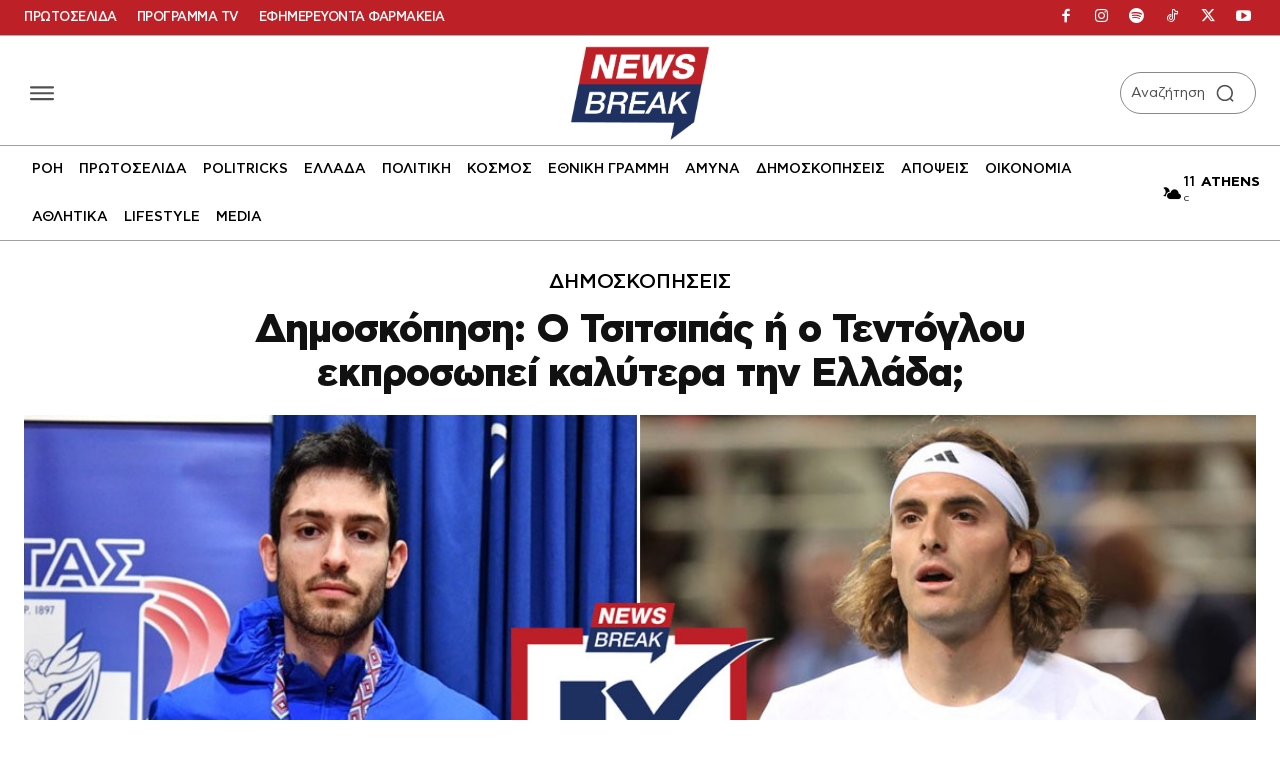

--- FILE ---
content_type: text/html; charset=UTF-8
request_url: https://www.newsbreak.gr/wp-admin/admin-ajax.php?action=totalpoll&totalpoll%5BpollId%5D=501360&totalpoll%5Baction%5D=view&totalpoll%5Bscreen%5D=vote
body_size: 1699
content:
<div id="totalpoll" class="totalpoll-wrapper totalpoll-uid-2e21fe0b6d537996d47c3d4b16d0e3cc is-ltr is-screen-vote" totalpoll="501360" totalpoll-uid="2e21fe0b6d537996d47c3d4b16d0e3cc" totalpoll-screen="vote" totalpoll-ajax-url="https://www.newsbreak.gr/wp-admin/admin-ajax.php?action=totalpoll&#038;totalpoll%5BpollId%5D=501360&#038;totalpoll%5Baction%5D=view&#038;totalpoll%5Bscreen%5D=vote"><script type="application/ld+json">{
    "@context": "https:\/\/schema.org",
    "@type": "QAPage",
    "mainEntity": {
        "@type": "Question",
        "name": "",
        "text": "",
        "answerCount": 3,
        "upvoteCount": 20402,
        "datePublished": "2023-08-28T17:34:13+00:00",
        "author": {
            "@type": "Organization",
            "name": "newsbreak",
            "url": "https:\/\/www.newsbreak.gr"
        },
        "suggestedAnswer": [
            {
                "@type": "Answer",
                "text": "\u039f \u039c\u03af\u03bb\u03c4\u03bf\u03c2 \u03a4\u03b5\u03bd\u03c4\u03cc\u03b3\u03bb\u03bf\u03c5",
                "upvoteCount": 19476,
                "url": "\/wp-admin\/admin-ajax.php?action=totalpoll&totalpoll%5BpollId%5D=501360&totalpoll%5Baction%5D=view&totalpoll%5Bscreen%5D=vote&choice=e520711d-36c4-4ee5-8ddb-9eaab7a90ac0",
                "datePublished": "2023-08-28T17:34:13+00:00",
                "author": {
                    "@type": "Organization",
                    "name": "newsbreak",
                    "url": "https:\/\/www.newsbreak.gr"
                }
            },
            {
                "@type": "Answer",
                "text": "\u039f \u03a3\u03c4\u03ad\u03c6\u03b1\u03bd\u03bf\u03c2 \u03a4\u03c3\u03b9\u03c4\u03c3\u03b9\u03c0\u03ac\u03c2",
                "upvoteCount": 613,
                "url": "\/wp-admin\/admin-ajax.php?action=totalpoll&totalpoll%5BpollId%5D=501360&totalpoll%5Baction%5D=view&totalpoll%5Bscreen%5D=vote&choice=064046b8-ccd2-47f3-b8cd-1245176fee58",
                "datePublished": "2023-08-28T17:34:13+00:00",
                "author": {
                    "@type": "Organization",
                    "name": "newsbreak",
                    "url": "https:\/\/www.newsbreak.gr"
                }
            },
            {
                "@type": "Answer",
                "text": "\u039a\u03b1\u03bd\u03ad\u03bd\u03b1\u03c2 \u03b1\u03c0\u03cc \u03c4\u03bf\u03c5\u03c2 \u03b4\u03cd\u03bf",
                "upvoteCount": 313,
                "url": "\/wp-admin\/admin-ajax.php?action=totalpoll&totalpoll%5BpollId%5D=501360&totalpoll%5Baction%5D=view&totalpoll%5Bscreen%5D=vote&choice=65240769-c567-43ab-8814-3478b2c577fc",
                "datePublished": "2023-08-28T17:34:13+00:00",
                "author": {
                    "@type": "Organization",
                    "name": "newsbreak",
                    "url": "https:\/\/www.newsbreak.gr"
                }
            }
        ]
    }
}</script><script type="text/totalpoll-config" totalpoll-config="501360">{"ajaxEndpoint":"https:\/\/www.newsbreak.gr\/wp-admin\/admin-ajax.php?action=totalpoll","behaviours":{"ajax":true,"scrollUp":true,"async":false},"effects":{"transition":"fade","duration":"500"},"i18n":{"Previous":"Previous","Next":"Next","of":"of","Something went wrong! Please try again.":"Something went wrong! Please try again."}}</script><link rel="stylesheet" id="totalpoll-poll-2e21fe0b6d537996d47c3d4b16d0e3cc-css"  href="https://www.newsbreak.gr/wp-content/cache/totalpoll/css/2e21fe0b6d537996d47c3d4b16d0e3cc.css" type="text/css" media="all" /><div id="totalpoll-poll-501360" class="totalpoll-container"><form action="" enctype="multipart/form-data" class="totalpoll-form" method="POST" novalidate="novalidate"><p><strong>Σημείωση</strong>: Μπορείτε να ψηφίσετε μόνο μία φορά. Το σύστημα για λόγους ασφάλειας σας επιτρέπει μόνο μία ψήφο!</p>
<div style="visibility: hidden; position: absolute; width: 0px; height: 0px;">
    <svg id="totalpoll-check-icon" xmlns="http://www.w3.org/2000/svg" width="24" height="24" viewBox="0 0 24 24">
        <path d="M0,0H24V24H0Z" fill="none"/>
        <path d="M9,15.1999l-4.2-4.2L2.3999,13.4,9,20.0001,22.0001,7,19.6,4.5999Z"/>
    </svg>
</div>
    <div class="totalpoll-questions">
		<div class="totalpoll-question"
     totalpoll-min-selection="1"
     totalpoll-max-selection="1" >
    <div class="totalpoll-question-container">
        <div class="totalpoll-question-content" >
			        </div>

        <div class="totalpoll-question-choices">
												<label for="choice-e520711d-36c4-4ee5-8ddb-9eaab7a90ac0-selector"
       tabindex="0"
       aria-label="Vote for: Ο Μίλτος Τεντόγλου"
       class="totalpoll-question-choices-item totalpoll-question-choices-item-type-text " >
    <div class="totalpoll-question-choices-item-container">
        
		        
        <div class="totalpoll-question-choices-item-control">
            <div class="totalpoll-question-choices-item-selector totalpoll-question-choices-item-selector-single">
				<input type="radio" id="choice-e520711d-36c4-4ee5-8ddb-9eaab7a90ac0-selector" name="totalpoll[choices][ada3237a-4486-4597-a942-bddaf25b08f1][]" value="e520711d-36c4-4ee5-8ddb-9eaab7a90ac0">                <div class="totalpoll-question-choices-item-selector-box">
                    <svg xmlns="http://www.w3.org/2000/svg" width="24" height="24" viewBox="0 0 24 24">
                        <use xmlns:xlink="http://www.w3.org/1999/xlink" xlink:href="#totalpoll-check-icon"></use>
                    </svg>
                </div>
            </div>
            <div class="totalpoll-question-choices-item-label" role="button">
                <span >Ο Μίλτος Τεντόγλου</span>
            </div>
        </div>
    </div>
</label>
																<label for="choice-064046b8-ccd2-47f3-b8cd-1245176fee58-selector"
       tabindex="0"
       aria-label="Vote for: Ο Στέφανος Τσιτσιπάς"
       class="totalpoll-question-choices-item totalpoll-question-choices-item-type-text " >
    <div class="totalpoll-question-choices-item-container">
        
		        
        <div class="totalpoll-question-choices-item-control">
            <div class="totalpoll-question-choices-item-selector totalpoll-question-choices-item-selector-single">
				<input type="radio" id="choice-064046b8-ccd2-47f3-b8cd-1245176fee58-selector" name="totalpoll[choices][ada3237a-4486-4597-a942-bddaf25b08f1][]" value="064046b8-ccd2-47f3-b8cd-1245176fee58">                <div class="totalpoll-question-choices-item-selector-box">
                    <svg xmlns="http://www.w3.org/2000/svg" width="24" height="24" viewBox="0 0 24 24">
                        <use xmlns:xlink="http://www.w3.org/1999/xlink" xlink:href="#totalpoll-check-icon"></use>
                    </svg>
                </div>
            </div>
            <div class="totalpoll-question-choices-item-label" role="button">
                <span >Ο Στέφανος Τσιτσιπάς</span>
            </div>
        </div>
    </div>
</label>
																<label for="choice-65240769-c567-43ab-8814-3478b2c577fc-selector"
       tabindex="0"
       aria-label="Vote for: Κανένας από τους δύο"
       class="totalpoll-question-choices-item totalpoll-question-choices-item-type-text " >
    <div class="totalpoll-question-choices-item-container">
        
		        
        <div class="totalpoll-question-choices-item-control">
            <div class="totalpoll-question-choices-item-selector totalpoll-question-choices-item-selector-single">
				<input type="radio" id="choice-65240769-c567-43ab-8814-3478b2c577fc-selector" name="totalpoll[choices][ada3237a-4486-4597-a942-bddaf25b08f1][]" value="65240769-c567-43ab-8814-3478b2c577fc">                <div class="totalpoll-question-choices-item-selector-box">
                    <svg xmlns="http://www.w3.org/2000/svg" width="24" height="24" viewBox="0 0 24 24">
                        <use xmlns:xlink="http://www.w3.org/1999/xlink" xlink:href="#totalpoll-check-icon"></use>
                    </svg>
                </div>
            </div>
            <div class="totalpoll-question-choices-item-label" role="button">
                <span >Κανένας από τους δύο</span>
            </div>
        </div>
    </div>
</label>
							            
			            
        </div>
    </div>
</div>
    </div>
<div class="totalpoll-form-hidden-fields">
	<div class="totalpoll-form-page"><div class="totalpoll-form-field-hidden"><div class="totalpoll-form-field totalpoll-form-field-type-hidden totalpoll-column-full"><div class="totalpoll-form-field-wrapper"><input type="hidden" name="totalpoll[screen]" value="vote" class="totalpoll-form-field-input"><div class="totalpoll-form-field-errors"></div></div></div></div><div class="totalpoll-form-field-hidden"><div class="totalpoll-form-field totalpoll-form-field-type-hidden totalpoll-column-full"><div class="totalpoll-form-field-wrapper"><input type="hidden" name="totalpoll[pollId]" value="501360" class="totalpoll-form-field-input"><div class="totalpoll-form-field-errors"></div></div></div></div><div class="totalpoll-form-field-hidden"><div class="totalpoll-form-field totalpoll-form-field-type-hidden totalpoll-column-full"><div class="totalpoll-form-field-wrapper"><input type="hidden" name="totalpoll[action]" value="" class="totalpoll-form-field-input"><div class="totalpoll-form-field-errors"></div></div></div></div></div></div>
<div class="totalpoll-buttons">
	<button type="submit" name="totalpoll[action]" value="results" class="totalpoll-button totalpoll-buttons-results">Αποτελέσματα</button><button type="submit" name="totalpoll[action]" value="vote" class="totalpoll-button totalpoll-button-primary totalpoll-buttons-vote">Ψήφισε</button></div>
</form></div></div>

--- FILE ---
content_type: application/javascript; charset=utf-8
request_url: https://fundingchoicesmessages.google.com/f/AGSKWxU6dlxjYFdtEE_ily1C9_AnvXvAKyO9BJo-Ht1MtXTmGqcXD9TLqi1sE8M9oz9qMaAqHyJqeuXye2JvQkbqK5qu8jQv-4LPhhdHNXVsK0pZTdHBtxkyqSMetoRpNuUUOs5hBm32kxV2JhNvBM0DNW9K7V_SK2xje97daA9CCFNi7lwtm46ssZIo2Taf/_/na.ads.-120x600./affiliationcash.-ad-left./affiliate_show_banner.
body_size: -1287
content:
window['334e85bd-0bfd-4afd-be16-c4dcafb67233'] = true;